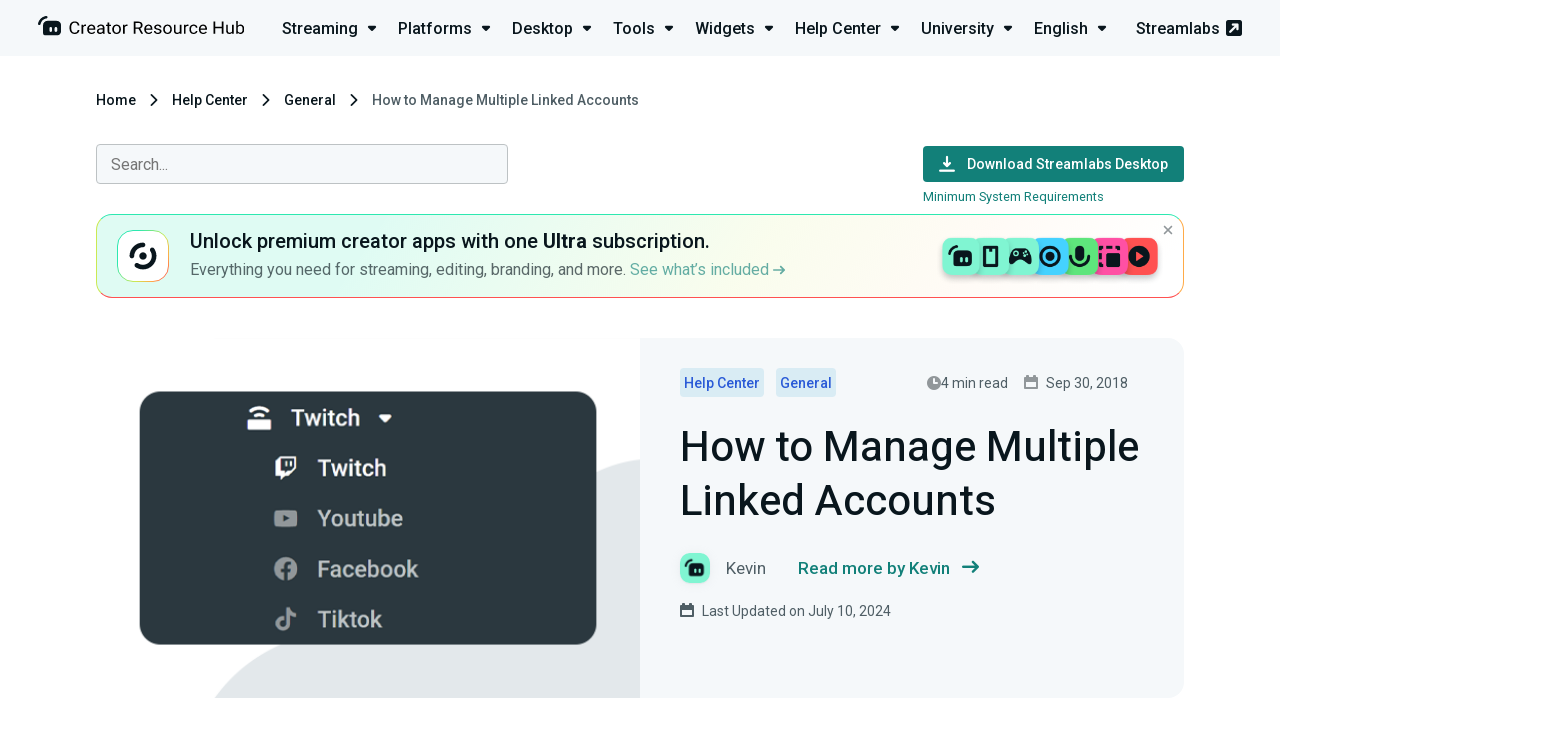

--- FILE ---
content_type: image/svg+xml
request_url: https://contenthub-cdn.streamlabs.com/static/imgs/posts/icons/ultra.svg
body_size: 370
content:
<svg width="52" height="52" viewBox="0 0 52 52" fill="none" xmlns="http://www.w3.org/2000/svg">
<rect x="0.5" y="0.5" width="51" height="51" rx="15.5" fill="white" stroke="url(#paint0_linear_5_319)"/>
<path fill-rule="evenodd" clip-rule="evenodd" d="M37.1815 18.5803C36.4741 17.5163 35.038 17.2273 33.9741 17.9347C32.9101 18.6422 32.6211 20.0782 33.3285 21.1422C34.2534 22.5332 34.7924 24.201 34.7924 26.0017C34.7924 30.8567 30.8566 34.7924 26.0016 34.7924C24.2009 34.7924 22.5331 34.2535 21.1421 33.3286C20.0781 32.6212 18.6421 32.9102 17.9346 33.9742C17.2272 35.0381 17.5162 36.4742 18.5802 37.1816C20.7067 38.5956 23.2615 39.4194 26.0016 39.4194C33.412 39.4194 39.4193 33.4121 39.4193 26.0017C39.4193 23.2615 38.5955 20.7068 37.1815 18.5803ZM25.9989 29.7005C28.0432 29.7005 29.7004 28.0433 29.7004 25.9989C29.7004 23.9546 28.0432 22.2974 25.9989 22.2974C23.9545 22.2974 22.2973 23.9546 22.2973 25.9989C22.2973 28.0433 23.9545 29.7005 25.9989 29.7005Z" fill="#09161D"/>
<path fill-rule="evenodd" clip-rule="evenodd" d="M25.9984 17.2077C21.1434 17.2077 17.2076 21.1434 17.2076 25.9984C17.2076 27.2762 16.1718 28.3119 14.8941 28.3119C13.6164 28.3119 12.5806 27.2762 12.5806 25.9984C12.5806 18.588 18.588 12.5807 25.9984 12.5807C27.2761 12.5807 28.3119 13.6165 28.3119 14.8942C28.3119 16.1719 27.2761 17.2077 25.9984 17.2077Z" fill="#09161D"/>
<defs>
<linearGradient id="paint0_linear_5_319" x1="7.63091" y1="21.8285" x2="50.3646" y2="50.1472" gradientUnits="userSpaceOnUse">
<stop stop-color="#2DE8B0"/>
<stop offset="0.488027" stop-color="#CBE953"/>
<stop offset="0.758621" stop-color="#FFAB48"/>
<stop offset="1" stop-color="#FF5151"/>
</linearGradient>
</defs>
</svg>
